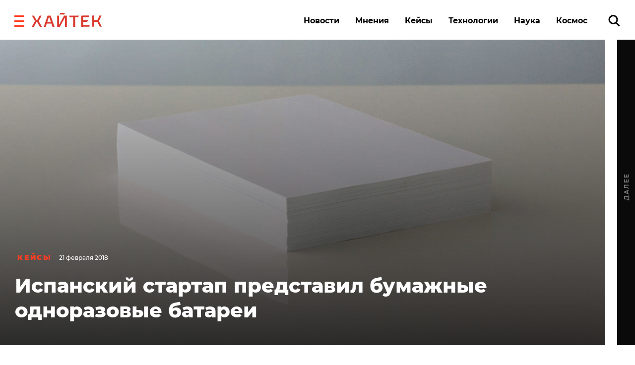

--- FILE ---
content_type: application/javascript
request_url: https://smi2.ru/counter/settings?payload=CK6iAxjfieyGvDM6JDBmNGI0OTM3LTg1ODYtNDc2Yi1hNGQ4LTZjNTM2ZWY0OTkwOQ&cb=_callbacks____0mkf7oalu
body_size: 1512
content:
_callbacks____0mkf7oalu("[base64]");

--- FILE ---
content_type: application/javascript;charset=utf-8
request_url: https://smi2.ru/data/js/102865.js
body_size: 3497
content:
function _jsload(src){var sc=document.createElement("script");sc.type="text/javascript";sc.async=true;sc.src=src;var s=document.getElementsByTagName("script")[0];s.parentNode.insertBefore(sc,s);};(function(){document.getElementById("unit_102865").innerHTML="<style>@import url('https://fonts.googleapis.com/css2?family=Rubik:wght@400;500&display=swap'); .container-102865-desktop { margin: 20px 0; } .container-102865-desktop .container-102865__header { margin-bottom: 15px; height: 20px; overflow: hidden; text-align: left; } .container-102865-desktop .container-102865__header-logo { display: inline-block; vertical-align: top; height: 20px; width: auto; } .container-102865-desktop .zen-container { height: 272px; } .container-102865-desktop .zen-container .list-container-item { width: 192px; height: 256px; border-radius: 0; margin-right: 10px; -webkit-transition: -webkit-box-shadow .3s; transition: -webkit-box-shadow .3s; -o-transition: box-shadow .3s; transition: box-shadow .3s; transition: box-shadow .3s, -webkit-box-shadow .3s; border-radius: 6px; } .container-102865-desktop .zen-container .list-container-item:hover { -webkit-box-shadow: 0 4px 12px rgba(0, 0, 0, .2); box-shadow: 0 4px 12px rgba(0, 0, 0, .2); } .container-102865-desktop .zen-container .list-container-item > div { width: 100%; height: 100%; } .container-102865-desktop .container-102865__image-wrap { height: 190px; position: relative; overflow: hidden; } .container-102865-desktop .container-102865__image { position: absolute; top: 0; left: 0; right: 0; bottom: 0; background-repeat: no-repeat; background-position: center center; background-size: cover; height: 100%; will-change: transform; -webkit-transition: transform .3s; -webkit-transition: -webkit-transform .3s; transition: -webkit-transform .3s; -o-transition: transform .3s; transition: transform .3s; transition: transform .3s, -webkit-transform .3s; } .container-102865-desktop .list-container-item:hover .container-102865__image { -webkit-transform: scale(1.1); -ms-transform: scale(1.1); transform: scale(1.1); } .container-102865-desktop .container-102865__image-shadow { position: absolute; top: 0; left: 0; width: 100%; height: 100%; } .container-102865-desktop .container-102865__content { position: absolute; bottom: 0; left: 0; right: 0; } .container-102865-desktop .container-102865__title { font-family: 'Rubik', sans-serif; font-size: 16px; line-height: 1.3; font-weight: 500; position: relative; text-shadow: 0 0 8px rgb(0, 0, 0, 0.3); padding: 0 15px 15px; } .container-102865-desktop .zen-container .list-container-item .title-light { text-shadow: 0 0 8px hsl(0, 0%, 100%, 0.3) } /* nav */ .container-102865-desktop .zen-container .left-button, .container-102865-desktop .zen-container .right-button { background: url([data-uri]) 50% no-repeat #0b0806; width: 44px; height: 44px; border-radius: 50%; -webkit-box-shadow: 0 0 20px rgb(0, 0, 0, .2); box-shadow: 0 0 20px rgb(0, 0, 0, .2); } .container-102865-desktop .zen-container .left-button { -webkit-transform: translateY(-50%) translateZ(0) rotate(180deg); transform: translateY(-50%) translateZ(0) rotate(180deg); } .container-102865-desktop .zen-container .left-button.visible { -webkit-transform: translateY(-50%) translateX(100%) translateX(20px) rotate(180deg); -ms-transform: translateY(-50%) translateX(100%) translateX(20px) rotate(180deg); transform: translateY(-50%) translateX(100%) translateX(20px) rotate(180deg); } .container-102865-desktop .zen-container .left-button .arrow, .container-102865-desktop .zen-container .right-button .arrow { display: none; } .container-102865-mobile { margin: 20px 0; } .container-102865-mobile a { border: 0 !important; } .container-102865-mobile .container-102865__header { margin-bottom: 15px; height: 20px; overflow: hidden; text-align: left; position: relative; } .container-102865-mobile .container-102865__header-logo { display: inline-block; vertical-align: top; height: 20px !important; width: auto; } .container-102865-mobile .list-container { font-size: 0; display: -webkit-box; display: -ms-flexbox; display: flex; -ms-flex-wrap: wrap; flex-wrap: wrap; } .container-102865-mobile .list-container-item { display: inline-block; vertical-align: top; width: 100%; -webkit-box-sizing: border-box; box-sizing: border-box; margin-bottom: 15px; } .container-102865-mobile .list-container-item>div { /* height: 100%; border-radius: 10px; overflow: hidden; */ } .container-102865-mobile .container-102865__link { display: block; margin: 0; padding: 0; text-decoration: none; overflow: hidden; } .container-102865-mobile .container-102865__img-wrap { width: 100%; height: 0; padding-top: 65%; position: relative; display: none; } .container-102865-mobile .container-102865__img { display: block; border: none; position: absolute; top: 0px; left: 0px; right: 0px; bottom: 0px; background-repeat: no-repeat; background-position: center center; background-size: cover; } .container-102865-mobile .container-102865__title { font-size: 16px; line-height: 1.5; font-weight: 700; color: #000; letter-spacing: .2px; text-align: left; word-wrap: break-word; overflow: hidden; } .container-102865-mobile .container-102865__title:hover { /* color: #595959; */ } .container-102865-mobile .container-102865__title:before { content: ''; display: inline-block; vertical-align: top; width: 20px; height: 20px; margin-right: 4px; background-size: cover; background-position: center; background-repeat: no-repeat; background-image: url('//static.smi2.net/static/blocks/img/emoji/zap.svg'); }</style>";var cb=function(){var clickTracking = "";/* определение мобильных устройств */ function isMobile() { if (navigator.userAgent.match(/(iPhone|iPod|iPad|Android|playbook|silk|BlackBerry|BB10|Windows Phone|Tizen|Bada|webOS|IEMobile|Opera Mini|Symbian|HTC_|Fennec|WP7|WP8)/i)) { return true; } return false; } var parent_element = JsAPI.Dom.getElement("unit_102865"); parent_element.removeAttribute('id'); var a = parent_element.querySelector('a'); if (a) parent_element.removeChild(a); var container = JsAPI.Dom.createDom('div', 'container-102865', JsAPI.Dom.createDom('div', 'container-102865__header', [ JsAPI.Dom.createDom('a', { 'class': 'container-102865__header-logo-link', 'href': 'https://smi2.ru/', 'target': '_blank', 'rel': 'noopener noreferrer nofollow' }, JsAPI.Dom.createDom('img', { 'class': 'container-102865__header-logo', 'src': '//static.smi2.net/static/logo/smi2.svg', 'alt': 'СМИ2' })) ])); JsAPI.Dom.appendChild(parent_element, container); var opt_fields = JsAPI.Dao.NewsField.TITLE | JsAPI.Dao.NewsField.IMAGE; var block_id = 102865; function desktopRender() { var itemOptions = { 'isLazy': false, 'defaultIsDark': true, 'color': undefined, /* 'color': {'r': 38, 'g': 38, 'b': 38}, */ 'defaultColor': { 'r': 38, 'g': 38, 'b': 38 }, 'lightingThreshold': 180, }; var itemContentRenderer = function(parent, model, index) { var isLazy = itemOptions['isLazy']; var defaultIsDark = itemOptions['defaultIsDark']; var color = itemOptions['color']; var defaultColor = itemOptions['defaultColor']; var lightingThreshold = itemOptions['lightingThreshold'] ? itemOptions['lightingThreshold'] : undefined; var url = model['url']; var image = model['image']; var title = model['title']; var subtitle = model['domain']; var child; JsAPI.Dom.appendChild(parent, child = JsAPI.Dom.createDom('div')); var renderFunc = function() { var renderCallback = function(rgb, isDark) { var titleElement, subtitleElement; var imageShadow = JsAPI.Dom.createDom('div', 'container-102865__image-shadow'); var contentChildren = [ titleElement = JsAPI.Dom.createDom('div', 'container-102865__title ' + (isDark ? 'title-dark' : 'title-light'), title), ]; if (subtitle) contentChildren.push(subtitleElement = JsAPI.Dom.createDom('div', 'subtitle ' + (isDark ? 'subtitle-dark' : 'subtitle-light'), subtitle)); JsAPI.Dom.appendChild(child, JsAPI.Dom.createDom('a', { 'class': 'container-102865__link', 'href': url, 'target': '_blank', 'rel': 'noopener noreferrer nofollow', }, [ JsAPI.Dom.createDom('div', 'container-102865__image-wrap', [ JsAPI.Dom.createDom('div', { 'class': 'container-102865__image', 'style': 'background-image: url(' + image + ')' }), imageShadow ]), JsAPI.Dom.createDom('div', 'container-102865__content', contentChildren) ])); JsAPI.Dom.setStyle(child, 'backgroundColor', 'rgb(' + rgb.r + ',' + rgb.g + ',' + rgb.b + ')'); JsAPI.Dom.setStyle(imageShadow, 'background', 'radial-gradient(100% 100% at 50% 0px, transparent 50%, rgb(' + rgb.r + ', ' + rgb.g + ', ' + rgb.b + ') 100%) rgba(0, 0, 0, 0.2)'); }; if (color) { renderCallback(color, defaultIsDark); } else { JsAPI.Ui.Utils.LoadImage(image, function(img) { var rgb = JsAPI.Ui.Utils.GetImageColor(img, defaultColor); var isDark = JsAPI.Ui.Utils.IsDarkColor(rgb, lightingThreshold); renderCallback(rgb, isDark); }, function() { console.error('Failed to load image "' + image + '"'); renderCallback(defaultColor, defaultIsDark); }); } }; if (isLazy) { JsAPI.Viewability.observe(child, undefined, function() { renderFunc(); }, /* timeout */ 0); } else { renderFunc(); } }; JsAPI.Ui.ZenBlock({ 'block_type': JsAPI.Ui.BlockType.NEWS, 'page_size': 10, 'max_page_count': Infinity, 'parent_element': container, 'item_content_renderer': itemContentRenderer, 'block_id': block_id, 'fields': opt_fields }, function(block) {}, function(reason) { console.error('Error:', reason); }); } function mobileRender() { var item_content_renderer = function(parent, model, index) { JsAPI.Dom.appendChild(parent, JsAPI.Dom.createDom('div', undefined, [ JsAPI.Dom.createDom('a', { 'class': 'container-102865__link', 'href': model['url'], 'target': '_blank', 'rel': 'noopener noreferrer nofollow' }, [ JsAPI.Dom.createDom('div', 'container-102865__img-wrap', JsAPI.Dom.createDom('div', { 'class': 'container-102865__img', 'style': 'background-image: url(' + model['image'] + ')' })), JsAPI.Dom.createDom('div', 'container-102865__title', model['title']) ]) ])); }; JsAPI.Ui.ListBlock({ 'page_size': 5, 'max_page_count': 1, 'parent_element': container, 'properties': undefined, 'item_content_renderer': item_content_renderer, 'block_id': block_id, 'fields': opt_fields }, function(block) {}, function(reason) {}); } if (isMobile()) { container.classList.add('container-102865-mobile'); mobileRender(); } else { container.classList.add('container-102865-desktop'); desktopRender(); }};if(!window.jsapi){window.jsapi=[];_jsload("//static.smi2.net/static/jsapi/jsapi.v5.25.25.ru_RU.js");}window.jsapi.push(cb);}());/* StatMedia */(function(w,d,c){(w[c]=w[c]||[]).push(function(){try{w.statmedia53550=new StatMedia({"id":53550,"user_id":null,"user_datetime":1768467137759,"session_id":null,"gen_datetime":1768467137760});}catch(e){}});if(!window.__statmedia){var p=d.createElement('script');p.type='text/javascript';p.async=true;p.src='https://cdnjs.smi2.ru/sm.js';var s=d.getElementsByTagName('script')[0];s.parentNode.insertBefore(p,s);}})(window,document,'__statmedia_callbacks');/* /StatMedia */